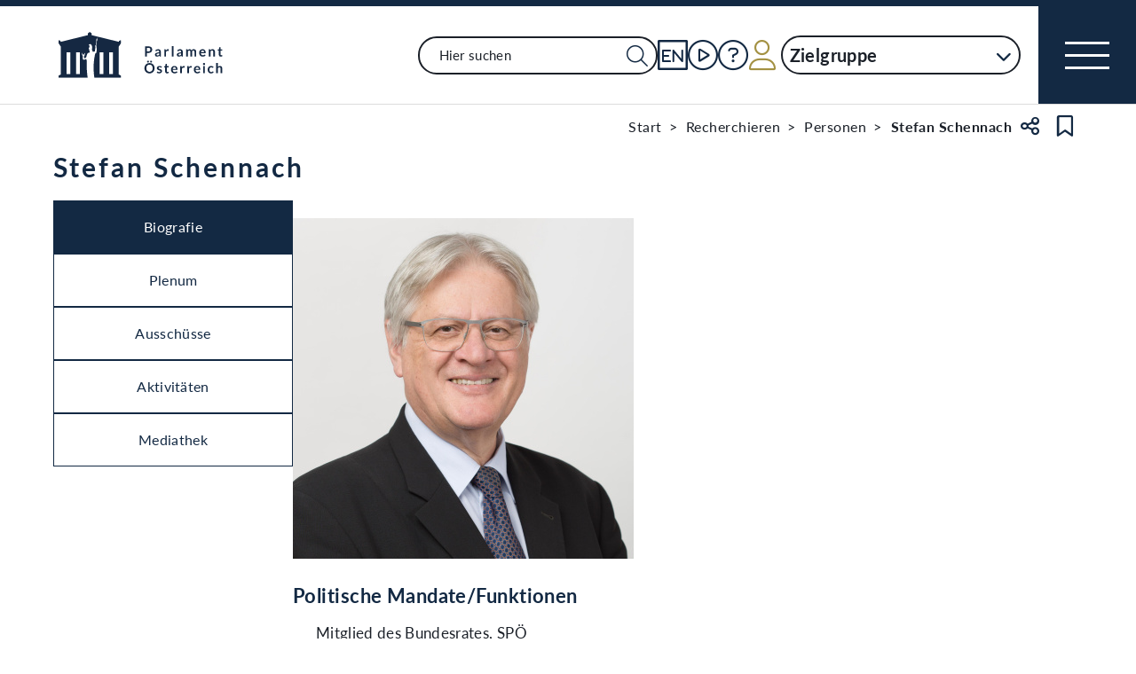

--- FILE ---
content_type: text/html;charset=UTF-8
request_url: https://www.parlament.gv.at/person/2953
body_size: 10115
content:
<!doctype html>
    <html lang="de">
    <head>
    <meta charset="utf-8">
    <meta name="viewport" content="width=device-width, initial-scale=1">
    <meta name="date.created" content="2026-01-15">
    <link rel="stylesheet" href="/dokument/additional.css?v=082023">
    <link rel="stylesheet" href="/static/css/global.css" media="none" onload="if(media!=='all')media='all'">
    <link rel="stylesheet" href="/static/css/webfonts/lato.css" />
    <noscript>
        <link rel="stylesheet" href="/static/css/fontawesome/all.css">
        <link rel="stylesheet" href="/static/css/global.css">
    </noscript>
    <title>Schennach Stefan | Parlament Österreich</title><!-- HEAD_svelte-viio4o_START --><link rel="shortcut icon" type="image/svg+xml" href="/static/img/favicon/favicon.svg" sizes="any"><link rel="shortcut icon" type="image/x-icon" href="/static/img/favicon/favicon.ico" sizes="32x32"><link rel="shortcut icon" type="image/png" href="/static/img/apple-touch-icon/apple-touch-icon-192x192.png" sizes="192x192"><link rel="shortcut icon" type="image/png" href="/static/img/apple-touch-icon/apple-touch-icon-128x128.png" sizes="128x128"><link rel="apple-touch-icon" href="/static/img/apple-touch-icon/apple-touch-icon.png"><link rel="apple-touch-icon" href="/static/img/apple-touch-icon/apple-touch-icon-72x72.png" sizes="72x72"><link rel="apple-touch-icon" href="/static/img/apple-touch-icon/apple-touch-icon-76x76.png" sizes="76x76"><link rel="apple-touch-icon" href="/static/img/apple-touch-icon/apple-touch-icon-120x120.png" sizes="120x120"><link rel="apple-touch-icon" href="/static/img/apple-touch-icon/apple-touch-icon-128x128.png" sizes="128x128"><link rel="apple-touch-icon" href="/static/img/apple-touch-icon/apple-touch-icon-152x152.png" sizes="152x152"><link rel="apple-touch-icon" href="/static/img/apple-touch-icon/apple-touch-icon-192x192.png" sizes="192x192"><link rel="mask-icon" href="/static/img/favicon/favicon.svg" color="blue"><meta name="description" content="Schennach Stefan"><meta name="keywords"><meta name="viewport" content="width=device-width, initial-scale=1.0"><meta name="apple-itunes-app" content="app-id=6504604804"><script src="/static/js/pdpiwik.js" defer data-svelte-h="svelte-1ykh2p8"></script><meta property="og:image" content="https://www.parlament.gv.at/dokument/bild/200695/20069515_500.jpg"><meta property="og:title" content="Schennach Stefan | Parlament Österreich"><meta property="og:description" content="Mitglied des Bundesrates, SPÖ"><!-- HEAD_svelte-viio4o_END --><!-- HEAD_svelte-vw7aki_START --><link rel="stylesheet" href="/static/css/fontawesome6/all.css"><link rel="stylesheet" href="/static/css/fontawesome/all.css"><link rel="stylesheet" href="/static/css/themes/standard.css"><!-- HEAD_svelte-vw7aki_END -->
	<link rel="stylesheet" href="/static/css/3fe77de6.css">
	<link rel="stylesheet" href="/static/css/c7c71de3.css">
	<link rel="stylesheet" href="/static/css/97b4319f.css">
	<link rel="stylesheet" href="/static/css/93fcc928.css">
	<link rel="stylesheet" href="/static/css/00ace975.css">
	<link rel="stylesheet" href="/static/css/6c6db06c.css">
	<link rel="stylesheet" href="/static/css/d1d92258.css">
	<link rel="stylesheet" href="/static/css/8cc30073.css">
	<link rel="stylesheet" href="/static/css/42eecf18.css">
	<link rel="stylesheet" href="/static/css/d11a2d6a.css">
	<link rel="stylesheet" href="/static/css/46903b19.css">
	<link rel="stylesheet" href="/static/css/55c9e4c1.css">
	<link rel="stylesheet" href="/static/css/f42dfd67.css">
	<link rel="stylesheet" href="/static/css/d75ba413.css">
	<link rel="stylesheet" href="/static/css/81d63389.css">
	<link rel="stylesheet" href="/static/css/66c1bb8d.css">
	<link rel="stylesheet" href="/static/css/a078a853.css">
	<link rel="stylesheet" href="/static/css/29953f0e.css">
	<link rel="stylesheet" href="/static/css/bb925351.css">
	<link rel="stylesheet" href="/static/css/a458e970.css">
	<link rel="stylesheet" href="/static/css/e9e9ad85.css">
	<link rel="stylesheet" href="/static/css/04639347.css">
	<link rel="stylesheet" href="/static/css/8faae429.css">
	<link rel="stylesheet" href="/static/css/1478750f.css">
	<link rel="stylesheet" href="/static/css/dbb121af.css">
	<script type="module" src="/static/js/3a3097ac.js"></script>
	<script type="module" src="/static/js/59b80016.js"></script>
	<script type="module" src="/static/js/8dd63870.js"></script>
	<script type="module" src="/static/js/83fab00e.js"></script>
	<script type="module" src="/static/js/eeba0b4d.js"></script>
	<script type="module" src="/static/js/1cf0ff00.js"></script>
	<script type="module" src="/static/js/d7659300.js"></script>
	<script type="module" src="/static/js/b7d6eab1.js"></script>
	<script type="module" src="/static/js/661c6c46.js"></script>
	<script type="module" src="/static/js/3dd0627a.js"></script>
	<script type="module" src="/static/js/472a36b9.js"></script>
	<script type="module" src="/static/js/33dfff87.js"></script>
	<script type="module" src="/static/js/b4b44e17.js"></script>
	<script type="module" src="/static/js/2148faf5.js"></script>
	<script type="module" src="/static/js/1bae224c.js"></script>
	<script type="module" src="/static/js/4cbd7873.js"></script>
	<script type="module" src="/static/js/9db598c5.js"></script>
	<script type="module" src="/static/js/c7973fe8.js"></script>
	<script type="module" src="/static/js/4e261391.js"></script>
	<script type="module" src="/static/js/5ac1020b.js"></script>
	<script type="module" src="/static/js/8a64ddf0.js"></script>
	<script type="module" src="/static/js/841ececf.js"></script>
	<script type="module" src="/static/js/97114fee.js"></script>
	<script type="module" src="/static/js/f14718c8.js"></script>
	<script type="module" src="/static/js/850543b5.js"></script>
	<script type="module" src="/static/js/8b64610a.js"></script>
	<script type="module" src="/static/js/bbf92e81.js"></script>
	<script type="module" src="/static/js/7cae332f.js"></script>
	<script type="module" src="/static/js/03513fd1.js"></script>
	<script type="module" src="/static/js/93148e91.js"></script>
	<script type="module" src="/static/js/ea31f507.js"></script>
	<script type="module" src="/static/js/3d100083.js"></script>
    
    <script type="module" defer>
    import App from '/static/js/3d100083.js';
    new App({
        target: document.body,
        hydrate: true,
        props: {"data":{"pagetype":"biografie","meta":{"description":"Schennach Stefan","generationTime":"Wed Nov 26 13:02:02 UTC 2025","lang":"de","title":"Schennach Stefan | Parlament Österreich","openGraph":{"image":"https://www.parlament.gv.at/dokument/bild/200695/20069515_500.jpg","title":"Schennach Stefan | Parlament Österreich","description":"Mitglied des Bundesrates, SPÖ"},"scripts":[],"styles":[]},"content":{"headingbox":{"title":"Stefan Schennach","title_plain":"Stefan Schennach","ebene":1},"personInfo":{"personTyp":"mandatar","gremium":null,"pad_intern":2953,"aktiv":false},"tabs":[{"id":"BIO","label":"Biografie","selected":true},{"id":"PLENUM","label":"Plenum","selected":false},{"id":"AUS","label":"Ausschüsse","selected":false},{"id":"AKT","label":"Aktivitäten","selected":false},{"id":"MEDIEN","label":"Mediathek","selected":false}],"biografie":{"portrait":{"src":"/dokument/bild/200695/20069515_384.jpg","alt":"Portraitfoto von Stefan Schennach","bildId":20069515,"copyright":"Parlamentsdirektion/PHOTO SIMONIS"},"biografieStand":"24.02.2021","kurzinfo_html":null,"portraitvideo":"f8f148fc-a3d5-4a11-b945-6d4f405ebd2b","mandatefunktionen":{"bez":"Politische Mandate/Funktionen","mandate":[{"funktion_text":"Mitglied des Bundesrates","mandat":"Mitglied des Bundesrates","klub":"Bundesratsfraktion der SPÖ","wahlkreis":"In den Bundesrat entsendet vom Wiener Landtag","wahlpartei":"SPÖ","wahlpartei_text":"Sozialdemokratische Partei Österreichs","gremium":"BR","funktion":"BR","bez":"Mitglied des Bundesrates, SPÖ","mandatVon":"05.10.2010","mandatBis":"09.06.2025","funktion_von":"05.10.2010","funktion_bis":"09.06.2025","aktiv":false,"zeitraum":"05.10.2010-09.06.2025"},{"funktion_text":"Mitglied des Bundesrates","mandat":"Mitglied des Bundesrates","klub":"ohne Fraktionszugehörigkeit","wahlkreis":"In den Bundesrat entsendet vom Wiener Landtag","wahlpartei":"OF","wahlpartei_text":"Die Grünen","gremium":"BR","funktion":"BR","bez":"Mitglied des Bundesrates, ohne Fraktion","mandatVon":"01.07.2008","mandatBis":"04.10.2010","funktion_von":"01.07.2008","funktion_bis":"04.10.2010","aktiv":false,"zeitraum":"01.07.2008-04.10.2010"},{"funktion_text":"Mitglied des Bundesrates","mandat":"Mitglied des Bundesrates","klub":"Bundesratsfraktion der Grünen","wahlkreis":"In den Bundesrat entsendet vom Wiener Landtag","wahlpartei":"GRÜNE","wahlpartei_text":"Die Grünen","gremium":"BR","funktion":"BR","bez":"Mitglied des Bundesrates, GRÜNE","mandatVon":"27.04.2001","mandatBis":"30.06.2008","funktion_von":"27.04.2001","funktion_bis":"30.06.2008","aktiv":false,"zeitraum":"27.04.2001-30.06.2008"}]},"kurzbiografie":{"gebtext":"Geb.: 31.08.1956, Biberwier (Tirol)","beruflicheTaetigkeit":"Kulturmanager, Lektor, Journalist, Geschäftsführer","beruflicherWerdegang":["Professor  2010","Wahlbeobachtungsmissionen des Europarates (incl. pre electoral) und der OSZE in Russland, Armenien, Georgien, Aserbeidschan, Marokko, Bosnien, Serbien, Türkei, Mazedonien, Ukraine, Georgien, Moldawien, Kirgisien  seit 2002","Direktor, Austria Barock Akademie (Gmunden, Moskau, Belgrad, Warschau)  seit 2003","Geschäftsführer, Orchester Wiener Akademie GmbH 2004-2010","Geschäftsführer, Daphne music & arts consulting GmbH  seit 2004","Sanierungsbeauftragter, Wiener Akademie 2003-2004","Lektor an verschiedenen Einrichtungen (u.a. Fachhochschule, Werbeakademie, bfi)  seit 2001","Trainer für Rhetorik, Kommunikation und Präsentationstechniken  seit 2001","Bundespressesprecher, Die Grünen 1992-2001","Pressesprecher, Grüner Klub im Parlament 1988-1992","Gründung der \"Südwind\"-Buchhandlung und der Buchauslieferung, Geschäftsführer 1982","Bewährungshelfer für Jugendliche 1980-2013","Zivildiensteinsatzleiter, ÖIE 1980-1988","Gründungsmitglied, ÖIE (Österreichischer Informationsdienst für Entwicklungspolitik) 1979","Verlagsleiter und leitender Redakteur, Monatsmagazins EPN (heute Südwind) 1979","Erzieher, Europahaus des Kindes 1977-1978","Erzieher (Sozialpädagoge-Sonderpädagoge), SOS-Kinderdorf Imst sowie in Caldonazzo (Italien)","journalistische Tätigkeiten bei Falter, Furche, Der Standard","Buchautor"],"bildungsweg":["Sozialakademie für Berufstätige (Schwerpunkt: Bewährungshilfe und Jugendliche am Arbeitsmarkt) 1977-1980","Abendmatura Wien 1976-1977","Akademie für Erzieher und Pädagogik 1974-1976","Handelsschule Tirol 1971-1974","Hauptschule Tirol 1967-1971","Volksschule Tirol 1962-1967","Zivildienst bei der katholischen Jugend in Wien und im österreichischen Jugendrat für Entwicklungshilfe 1978-1979"],"politischeFunktionen":["Vorsitzender des Ausschusses des Europarates für Soziales, Gesundheit und nachhaltige Entwicklung seit 2018","Vorsitzender des Ausschusses des Europarates für Konflikte zwischen Mitgliedsstaaten 2015-2018","Co-Rapporteuer für Asserbaidschan seit 2016","Wiederholt Leiter der Europarats-Wahlbeobachtungsmission in Mazedonien 2015-2017","Vorsitzender des Ausschusses des Europarates für das Monitoring-Committee 2014-2015","Vorsitzender des Sub-Committee on Environment and Energy bei der Parlamentarischen Versammlung des Europarates 2012-2013","Berichterstatter des Europarates zu \"dirty money\", \"youth in Detention\", \"illegal trafficking of cultural heritage\" seit 2014","Mitglied der österreichischen Delegation zur Parlamentarischen Versammlung des Europarates seit 2011","EU-Sprecher, Österreich seit 2010","Delegationsleiter Österreichs bei der PA der UfM 2010-2018","Mitglied des Präsidiums der UfM 2009-2016","Vorsitzender des Ausschusses für Energie, Umwelt und Wasser der Parlamentarischen Versammlung der Union für das Mittelmeer (UfM) 2008-2016","Mitglied der working group der EMUNI (Euromediterrane Universität) der Euromediterranen Parlamentarischen Versammlung (EMPA) seit 2009","Vertreter des EU-Ausschusses des Bundesrates in der COSAC (Vereinigung der EU-Ausschüsse der Nationalen Parlamente) seit 2010","Eintritt in die Bundesratsfraktion der SPÖ 5.10.2010","Eintritt in den Klub der Sozialdemokratischen Parlamentsfraktion 15.9.2010","Mitglied der SPÖ 1.9.2010","Austritt aus dem Grünen Klub im Parlament 1.9.2010","Vorsitzender der parlamentarischen Freundschaftsgruppe Österreich-Montenegro 2008-2010","Ersatzmitglied der Parlamentarischen Versammlung der Westeuropäischen Union (WEU) 2006-2010","Mediensprecher 2001-2010","Mitglied der Bezirksvertretung (Bezirksrat) von Wien 19., Döbling (Mitglied des Finanz- und Bauausschusses und der Kulturkommission) 1991-2010","Teilnahme an UIP-Konferenz in Mexico City und Addis Abeba","Vorsitzender der Bundesratsfraktion der Grünen 2003-2008","Klubobmann der Grünen, Wien 19., Döbling 1991-2005","Mitglied des ORF-Kuratoriums 1999-2002","Vorsitzender der Bezirkskonferenz der Wiener Grünen 1998-2001","Mitglied des Landesvorstandes der Grünen Alternative Wien 1989-1990"],"bez":"Kurzbiografie","disclaimer":"Inhalt und Umfang der Biografien ab 1945 gehen grundsätzlich auf die von den Mandatar:innen selbst gemachten Angaben zurück. Diese können von der Parlamentsdirektion ohne Zustimmung der Betroffenen nicht geändert werden."},"parentid":"biografietabs","tabid":"BIO"},"medien":{"filter":{"rendertype":"filter","data":{"type":"FILTER","resultLayout":"SEARCH","hasForm":true,"hasList":true,"label":"Medien","pagesize":20,"hasPaging":false,"showMore":true,"definition":{"bez":"BIO_252","listeId":252,"params":{},"fixedParams":{"PAD_INTERN":[2953]},"hideDimensions":["PAD_INTERN"],"sortrnr":11,"ascDesc":"DESC"}}},"portraitvideo":"f8f148fc-a3d5-4a11-b945-6d4f405ebd2b","parentid":"biografietabs","tabid":"MEDIEN"},"ausschuss":{"parentid":"biografietabs","tabid":"AUS","filter":{"rendertype":"filter","data":{"resultLayout":"TABLE","hasForm":true,"hasList":true,"label":"Ausschuesse","pagesize":20,"definition":{"bez":"AUSSCHUSS_BIO_250","listeId":250,"params":{},"fixedParams":{"PAD_INTERN":[2953]},"hideDimensions":["PAD_INTERN"],"sortrnr":2,"ascDesc":"ASC"},"type":"MONGODB"}}},"plenum":{"filter":{"rendertype":"filter","data":{"type":"FILTER","resultLayout":"TABLE","hasForm":true,"hasList":true,"label":"Reden","pagesize":20,"definition":{"bez":"BIO_251","listeId":251,"params":{},"fixedParams":{"PAD_INTERN":[2953]},"hideDimensions":["PAD_INTERN"],"sortrnr":10,"ascDesc":"DESC"}}},"parentid":"biografietabs","tabid":"PLENUM"},"akt":{"parentid":"biografietabs","tabid":"AKT","filter":{"rendertype":"filter","data":{"type":"FILTER","resultLayout":"TABLE","hasForm":true,"hasList":true,"label":"Aktivitaeten","pagesize":20,"definition":{"bez":"PERS_AKTIVIT_025","listeId":25,"params":{},"fixedParams":{"PAD_INTERN":[2953]},"hideDimensions":["PAD_INTERN"],"sortrnr":9,"ascDesc":"DESC"}}}}}}}
    });
    </script>
    </head>
    <body>
    <div id="piwik">
      <noscript><p><img src="https://www.parlament.gv.at/piwik/piwik.php?idsite=1" style="border:0;" alt="" /></p></noscript>
    </div>
     <div class="skiplinks svelte-zbuek3"><a href="#mainContent" class="skiplink svelte-zbuek3" data-svelte-h="svelte-1xm1l0b">Zum Hauptinhalt springen</a> <a href="#navEngIcon" class="skiplink svelte-zbuek3" data-svelte-h="svelte-g691q0">Sprache Englisch</a> <a href="#searchMainNav" class="skiplink svelte-zbuek3" data-svelte-h="svelte-1wra6vy">Zur Navigation springen</a> </div>    <nav class="accessibility-bar no-print svelte-1hcqz2a" aria-label="Barrierefreiheits-Menü" aria-live="polite"><button class="accessibility-bar-mobile-button svelte-1hcqz2a"><a href="/services/barrierefreiheit" class="svelte-1hcqz2a"><div style="display: contents; --icon-color:white;"><i aria-hidden="false" aria-label="Accessibility Menu anzeigen" class="fa-universal-access fa-light small svelte-1grumcn" title="Accessibility Menu anzeigen"></i></div><span class="sr-only svelte-1hcqz2a">Accessibility Menu anzeigen</span></a></button> <ul class="accessibility-bar-list svelte-1hcqz2a" role="menu"></ul> </nav> <nav class="navigation-bar no-print svelte-76n4wx" aria-label="Navigationsleiste"><a href="/" class="parlLogo svelte-76n4wx" data-svelte-h="svelte-1ikita3"><img src="/static/img/logo.svg" alt="Parlament Österreich" class="svelte-76n4wx"></a> <div class="svelte-76n4wx"><ul class="desktop-list svelte-76n4wx"><li class="mobile-only small svelte-76n4wx"><a href="/suche" title="zur Volltextsuche" class="svelte-76n4wx"><i aria-hidden="false" aria-label="Suche" class="fa-search fa-light small svelte-1grumcn" title="Suche"></i></a></li> <li id="navSearch" class="desktop-only large svelte-76n4wx"><form action="/suche" method="get" class="svelte-76n4wx"><div class="search-input-wrapper svelte-12p1kmj"> <div class="input-wrapper svelte-12p1kmj"><div class="select svelte-pebcg3"> <div class="autocomplete-wrapper svelte-pebcg3 search" aria-live="polite"><input id="searchMainNav" aria-expanded="false" aria-autocomplete="list" aria-controls="searchMainNav-listbox" autocomplete="off" name="searchMainNav" role="combobox"  placeholder="Hier suchen" aria-label="Hier suchen" class="svelte-pebcg3 search"> <button class="searchButton svelte-pebcg3" aria-label="Suche Filter"><i aria-hidden="false" aria-label="Suche" class="fa-search fa-light small svelte-1grumcn" title="Suchen"></i></button> </div></div></div> </div></form></li> <li id="navEngIcon" class="svelte-76n4wx"><a class="link-icon svelte-76n4wx" href="/en"><img src="/static/img/Icon_EN.svg" alt="English" class="englishIcon svelte-76n4wx" title="Sprache English"> <span class="sr-only svelte-76n4wx">Sprache English</span></a></li> <li class="svelte-76n4wx"><a class="link-icon svelte-76n4wx" href="/aktuelles/mediathek" title="Live"><div class="live-container svelte-76n4wx"><i aria-hidden="false" aria-label="Mediathek" class="fa-circle-play fa-light default svelte-1grumcn noMargin" title="Mediathek"></i> <span class="sr-only svelte-76n4wx">Mediathek</span> </div></a></li> <li id="helpContent" class="svelte-76n4wx"><a class="link-icon svelte-76n4wx" href="/services/hilfe" title="Hilfe"><i aria-hidden="false" aria-label="Hilfe" class="fa-circle-question fa-light default svelte-1grumcn noMargin" title="Hilfe"></i> <span class="sr-only svelte-76n4wx">Hilfe</span></a></li> <li class="svelte-76n4wx"><a href="/profil/login" title="zum Login" class="svelte-76n4wx"><div style="display: contents; --icon-color:var(--color-gold);"><i aria-hidden="false" aria-label="Zum Login" class="fa-user fa-light default svelte-1grumcn" title=""></i></div> <span class="sr-only svelte-76n4wx" data-svelte-h="svelte-1fx80m">Benutzer</span></a></li> <li class="zielgruppen-elements large svelte-76n4wx"><button class="zielgruppen-button svelte-76n4wx" title="Zielgruppen">Zielgruppe<span class="zielgruppen-arrow svelte-76n4wx"><i aria-hidden="false" aria-label="Zielgruppen" class="fa-chevron-down fa-solid tiny svelte-1grumcn" title=""></i></span></button> </li></ul> <button class="navigation-menu-button svelte-76n4wx" aria-expanded="false"><span class="svelte-76n4wx"></span> <span class="sr-only svelte-76n4wx" data-svelte-h="svelte-1kv4tbd">Navigationsmenü öffnen</span></button></div> <div class="mobile-search svelte-76n4wx"><form action="/suche" method="get" class="svelte-76n4wx"><div class="search-input-wrapper svelte-12p1kmj"> <div class="input-wrapper svelte-12p1kmj"><div class="select svelte-pebcg3"> <div class="autocomplete-wrapper svelte-pebcg3 search" aria-live="polite"><input id="searchMainNav" aria-expanded="false" aria-autocomplete="list" aria-controls="searchMainNav-listbox" autocomplete="off" name="searchMainNav" role="combobox"  placeholder="Hier suchen" aria-label="Hier suchen" class="svelte-pebcg3 search"> <button class="searchButton svelte-pebcg3" aria-label="Suche Filter"><i aria-hidden="false" aria-label="Suche" class="fa-search fa-light small svelte-1grumcn" title="Suchen"></i></button> </div></div></div> </div></form></div> <ul class="mobile-list svelte-76n4wx"><li class="svelte-76n4wx"><button class="englishImg svelte-76n4wx"><a href="/en" tabindex="-1" class="svelte-76n4wx"><img src="/static/img/Icon_EN.svg" alt="English" class="englishIcon svelte-76n4wx"> <span class="sr-only svelte-76n4wx">Sprache English</span></a></button></li> <li class="svelte-76n4wx"><button class="svelte-76n4wx"><a href="/aktuelles/mediathek" title="Live" tabindex="-1" class="svelte-76n4wx"><div class="live-container svelte-76n4wx"><i aria-hidden="false" aria-label="Mediathek" class="fa-circle-play fa-light default svelte-1grumcn noMargin" title="Mediathek"></i> <span class="sr-only svelte-76n4wx">Mediathek</span> </div></a></button></li> <li class="svelte-76n4wx"><button class="svelte-76n4wx"><a href="/services/hilfe/" title="Hilfe" tabindex="-1" class="svelte-76n4wx"><i aria-hidden="false" aria-label="Hilfe" class="fa-circle-question fa-light default svelte-1grumcn" title="Hilfe"></i> <span class="sr-only svelte-76n4wx">Hilfe</span></a></button></li> <li class="svelte-76n4wx"><a href="/profil/login" title="zum Login" class="svelte-76n4wx"><div style="display: contents; --icon-color:var(--color-gold);"><i aria-hidden="false" aria-label="Login" class="fa-user fa-light default svelte-1grumcn" title=""></i></div> <span class="sr-only svelte-76n4wx" data-svelte-h="svelte-1fx80m">Benutzer</span></a></li> <li class="zielgruppen-elements svelte-76n4wx"><button class="zielgruppen-button svelte-76n4wx" title="Zielgruppen"><span class="button-text svelte-76n4wx">Zielgruppe</span><span class="zielgruppen-arrow svelte-76n4wx"><i aria-hidden="false" aria-label="Zielgruppen" class="fa-chevron-down fa-solid tiny svelte-1grumcn" title=""></i></span></button> </li></ul></nav>  <div class="cookie svelte-1uveqbu"> <dialog aria-labelledby="modal-title" aria-live="assertive" aria-modal="true" class="modal handle svelte-1nu9b5a" id="modal"> <div role="presentation"><div class="modal-header svelte-1nu9b5a"><div class="modal-title-container svelte-1nu9b5a"><h2 class="modal-title svelte-1nu9b5a">Hinweise zu Cookies</h2> </div> </div> <section class="modal-content"><div class="content svelte-1nu9b5a"><section class="svelte-1uveqbu"><p class="svelte-1uveqbu">Die Webseite verwendet Cookies: Zum einen sind sie erforderlich für die Herstellung der Funktionalität. Zum anderen werden sie für die anonyme Analyse der Nutzung verarbeitet. Cookies zu Analysezwecken werden nur mit Ihrem Einverständnis gesetzt. Sie können Ihre Einwilligung jederzeit widerrufen. Nähere Informationen finden Sie in unserem <a href="/services/hilfe/datenschutzhinweis/" class="svelte-1uveqbu">Datenschutzhinweis</a>.</p> <div class="cookie-button svelte-1uveqbu"><button type="button" class="main-button      small    svelte-za0eo" aria-label="Alle Akzeptieren" tabindex="0"><span class="button-content svelte-za0eo"> <span lang="de" class="svelte-za0eo">Alle Akzeptieren</span></span>  </button></div> <div class="cookie-button svelte-1uveqbu"><button type="button" class="main-button      small    svelte-za0eo" aria-label="Nur funktionale Cookies" tabindex="0"><span class="button-content svelte-za0eo"> <span lang="de" class="svelte-za0eo">Nur funktionale Cookies</span></span>  </button></div> <div class="cookie-button svelte-1uveqbu"><button type="button" class="main-button secondary     small    svelte-za0eo" aria-label="Einstellungen" tabindex="0"><span class="button-content svelte-za0eo reverse"><i aria-hidden="true" class="fa-caret-down fa-solid small svelte-1grumcn noMargin squared"></i> <span lang="de" class="svelte-za0eo">Einstellungen</span></span>  </button></div> </section></div></section></div> </dialog> </div>  <dialog aria-labelledby="modal-title" aria-live="assertive" aria-modal="true" class="modal handle svelte-1nu9b5a" id="modal"> <div role="presentation"><div class="modal-header svelte-1nu9b5a"><div class="modal-title-container svelte-1nu9b5a"><h2 class="modal-title svelte-1nu9b5a">Seite teilen</h2> </div> <div class="modal-close-button svelte-1nu9b5a"><button aria-label="Modal schließen"><i aria-hidden="true" class="fa-xmark fa-light small svelte-1grumcn" title="schließen"></i> <span class="sr-only" data-svelte-h="svelte-nml5hy">Modaldialog schließen</span></button></div></div> <section class="modal-content"><div class="content svelte-1nu9b5a"><div class="share-modal svelte-1d6fit6"><div class="options"><ul class="svelte-1d6fit6"><li class="svelte-1d6fit6"><button type="button" class="main-button  tertiary   icon     svelte-za0eo" aria-label="Zwischenablage" title="in die Zwischenablage kopieren" tabindex="0"><span class="button-content svelte-za0eo"><i aria-hidden="true" class="fa-copy fa-regular medium svelte-1grumcn noMargin squared"></i> </span>  </button></li> <li class="svelte-1d6fit6"><button type="button" class="main-button  tertiary   icon     svelte-za0eo" aria-label="Facebook" title="auf Facebook teilen" tabindex="0"><span class="button-content svelte-za0eo"><i aria-hidden="true" class="fa-facebook-f fa-brands medium svelte-1grumcn noMargin squared"></i> </span>  </button></li> <li class="svelte-1d6fit6"><button type="button" class="main-button  tertiary   icon     svelte-za0eo" aria-label="Twitter-X" title="auf X teilen" tabindex="0"><span class="button-content svelte-za0eo"><i aria-hidden="true" class="fa-x-twitter fa-brands medium svelte-1grumcn noMargin squared"></i> </span>  </button></li> <li class="svelte-1d6fit6"><button type="button" class="main-button  tertiary   icon     svelte-za0eo" aria-label="E-Mail" title="als E-Mail verschicken" tabindex="0"><span class="button-content svelte-za0eo"><i aria-hidden="true" class="fa-envelope fa-light medium svelte-1grumcn noMargin squared"></i> </span>  </button></li></ul> <div class="statusmessage"></div></div></div></div></section></div> </dialog> <div id="breadcrumbs" role="navigation" class="container svelte-8kyei5"><nav aria-label="Breadcrumbs" class="breadcrumbs svelte-8kyei5"><ol class="svelte-8kyei5"><li class="svelte-8kyei5"><a href="/" class="svelte-8kyei5"><div class="desktop-invisible svelte-8kyei5"><i aria-hidden="false" aria-label="Startseite" class="fa-house-chimney-window fa-light tiny svelte-1grumcn noMargin" title="Startseite"></i></div> <div class="mobile-invisible svelte-8kyei5"><!-- HTML_TAG_START -->Start<!-- HTML_TAG_END --> </div></a> </li><li class="svelte-8kyei5 mobile-invisible"><a href="/recherchieren" class="svelte-8kyei5"><!-- HTML_TAG_START -->Recherchieren<!-- HTML_TAG_END --></a> </li><li class="svelte-8kyei5"><a href="/recherchieren/personen" class="svelte-8kyei5"><!-- HTML_TAG_START -->Personen<!-- HTML_TAG_END --></a> </li><li aria-current="page" class="svelte-8kyei5"><span class="svelte-8kyei5"><!-- HTML_TAG_START -->Stefan Schennach<!-- HTML_TAG_END --></span> </li></ol>  <button type="button" class="main-button  tertiary   icon     svelte-za0eo" aria-label="Teilen" title="Seite teilen" tabindex="0"><span class="button-content svelte-za0eo"><i aria-hidden="true" class="fa-share-nodes fa-regular small svelte-1grumcn noMargin squared"></i> </span>  </button> <span class="sr-only svelte-1tnolpb" data-svelte-h="svelte-147vy2a">Teilen</span> <button type="button" class="main-button  tertiary   icon     svelte-za0eo" aria-label="Kein Lesezeichen" title="Lesezeichen setzen" tabindex="0"><span class="button-content svelte-za0eo"><i aria-hidden="true" class="fa-bookmark fa-regular small svelte-1grumcn noMargin squared"></i> </span>  </button> <span class="sr-only svelte-1tnolpb" data-svelte-h="svelte-11gssxk">Lesezeichen</span></nav></div> <main class="container svelte-1l22dk7"><div class="contentElement svelte-uzwo4b"><div class="heading-section svelte-uzwo4b"> <h1 class="heading-1 svelte-uzwo4b" id="u8xys"> <!-- HTML_TAG_START -->Stefan Schennach<!-- HTML_TAG_END -->  </h1> </div></div>   <div class="pd-tabs-container vertical svelte-omzsqi"><div class="pd-tabs-navigation svelte-omzsqi"> <div class="pd-tabs-mobile svelte-omzsqi">   <div class="dropdown svelte-1sv9fsi" aria-expanded="false" aria-controls="biografie-tabs-listbox" tabindex="-1" aria-activedescendant="BIO">   <div class="input-container svelte-crtez1"><div class="input-wrapper svelte-crtez1   icon-right  label-elevated"><div style="display: contents; --max-width:0px;">  <label for="biografie-tabs" class="scaleable svelte-3ro097 nested elevated">   </label></div> <input id="biografie-tabs" name="biografie-tabs" class="pd-form-input scaleable svelte-crtez1  readonly" title="" placeholder="" inputmode="text"   readonly role="listbox" aria-invalid="false" aria-autocomplete="none" aria-expanded="false" aria-describedby="biografie-tabs-info" data-testid="" value="Biografie">  <div class="right-hand-icons svelte-crtez1"> <button class="icon-wrapper svelte-crtez1" data-testid="icon-" type="button" aria-label="Expandieren" tabindex="-1" aria-hidden="false"><div class="icon-click svelte-crtez1"><i aria-hidden="true" class="fa-chevron-down fa-light tiny svelte-1grumcn"></i></div></button></div></div>  </div></div> <div role="presentation" class="svelte-1sv9fsi"><dialog class="listbox-dialog svelte-1sv9fsi" style="--listboxHeight: 0px; --listboxWidth: 0px; --listboxLeft: 0px; --listboxTop: 0px;">  <ul class="list svelte-1pqwx1z" role="listbox" id="biografie-tabs-listbox" aria-label="5 Ergebnisse" aria-live="polite" aria-orientation="vertical" aria-labelledby="dropdownGroupName" data-testid=""> <li class="entry svelte-1pqwx1z  selected" role="option" data-value="BIO" tabindex="0" aria-posinset="1" aria-setsize="5" aria-selected="true"> <span tabindex="-1" class="svelte-1pqwx1z">Biografie </span>  </li> <li class="entry svelte-1pqwx1z" role="option" data-value="PLENUM" tabindex="0" aria-posinset="2" aria-setsize="5" aria-selected="false"> <span tabindex="-1" class="svelte-1pqwx1z">Plenum </span>  </li> <li class="entry svelte-1pqwx1z" role="option" data-value="AUS" tabindex="0" aria-posinset="3" aria-setsize="5" aria-selected="false"> <span tabindex="-1" class="svelte-1pqwx1z">Ausschüsse </span>  </li> <li class="entry svelte-1pqwx1z" role="option" data-value="AKT" tabindex="0" aria-posinset="4" aria-setsize="5" aria-selected="false"> <span tabindex="-1" class="svelte-1pqwx1z">Aktivitäten </span>  </li> <li class="entry svelte-1pqwx1z" role="option" data-value="MEDIEN" tabindex="0" aria-posinset="5" aria-setsize="5" aria-selected="false"> <span tabindex="-1" class="svelte-1pqwx1z">Mediathek </span>  </li> </ul></dialog> </div></div>  <div class="pd-tabs-list pd-tabs-desktop vertical svelte-omzsqi" role="tablist" aria-label="Tabs der Biografieseite" aria-orientation="vertical"><button role="tab" class="pd-tab-trigger svelte-omzsqi selected" id="biografie-tabs-tab-BIO" aria-selected="true" aria-controls="biografie-tabs-panel-BIO" tabindex="0">Biografie </button><button role="tab" class="pd-tab-trigger svelte-omzsqi" id="biografie-tabs-tab-PLENUM" aria-selected="false" aria-controls="biografie-tabs-panel-PLENUM" tabindex="-1">Plenum </button><button role="tab" class="pd-tab-trigger svelte-omzsqi" id="biografie-tabs-tab-AUS" aria-selected="false" aria-controls="biografie-tabs-panel-AUS" tabindex="-1">Ausschüsse </button><button role="tab" class="pd-tab-trigger svelte-omzsqi" id="biografie-tabs-tab-AKT" aria-selected="false" aria-controls="biografie-tabs-panel-AKT" tabindex="-1">Aktivitäten </button><button role="tab" class="pd-tab-trigger svelte-omzsqi" id="biografie-tabs-tab-MEDIEN" aria-selected="false" aria-controls="biografie-tabs-panel-MEDIEN" tabindex="-1">Mediathek </button> <div class="pd-tabs-indicator svelte-omzsqi" style="--active-index: 0; --tabs-count: 5"></div></div></div> <div class="pd-tab-panels svelte-omzsqi"><div role="tabpanel" id="biografie-tabs-panel-BIO" aria-labelledby="biografie-tabs-tab-BIO" class="pd-tab-panel svelte-omzsqi selected" >  <div class="portrait-wrapper svelte-k8ooar"><div class="image-content-wrapper" role="tooltip"><div class="image-info-wrapper svelte-yigygi"><figure class="image svelte-yigygi"><div class="image-container svelte-yigygi"><button class="svelte-yigygi"><picture class="svelte-yigygi"><img alt="Portraitfoto von Stefan Schennach" src="/dokument/bild/200695/20069515_384.jpg" loading="lazy" srcset="/dokument/bild/200695/20069515_384.jpg 384w, /dokument/bild/200695/20069515_800.jpg 800w, /dokument/bild/200695/20069515_500.jpg 500w, /dokument/bild/200695/20069515_384.jpg 384w" sizes="(min-width: 1000px) 384px, (min-width: 480px) 800px, (min-width: 450px) 500px, 384px" class="svelte-yigygi"></picture></button></div> </figure>  </div></div> </div> <section class="svelte-k8ooar"><h3 class="svelte-k8ooar">Politische Mandate/Funktionen</h3> <ul class="unordered-list no-bulletpoints svelte-k8ooar"><li class="svelte-k8ooar">Mitglied des Bundesrates, SPÖ<br class="svelte-k8ooar">05.10.2010-09.06.2025 </li><li class="svelte-k8ooar">Mitglied des Bundesrates, ohne Fraktion<br class="svelte-k8ooar">01.07.2008-04.10.2010 </li><li class="svelte-k8ooar">Mitglied des Bundesrates, GRÜNE<br class="svelte-k8ooar">27.04.2001-30.06.2008 </li></ul></section> <section class="kurzbio svelte-k8ooar"><h3 class="svelte-k8ooar">Kurzbiografie</h3> <p class="svelte-k8ooar">Geb.: 31.08.1956, Biberwier (Tirol)</p>  <p class="svelte-k8ooar">Berufliche Tätigkeit: Kulturmanager, Lektor, Journalist, Geschäftsführer</p> <h4 class="svelte-k8ooar" data-svelte-h="svelte-yayct7">Weitere Politische Mandate/Funktionen</h4> <ul class="unordered-list no-bulletpoints svelte-k8ooar"><li class="svelte-k8ooar">Vorsitzender des Ausschusses des Europarates für Soziales, Gesundheit und nachhaltige Entwicklung seit 2018</li><li class="svelte-k8ooar">Vorsitzender des Ausschusses des Europarates für Konflikte zwischen Mitgliedsstaaten 2015-2018</li><li class="svelte-k8ooar">Co-Rapporteuer für Asserbaidschan seit 2016</li><li class="svelte-k8ooar">Wiederholt Leiter der Europarats-Wahlbeobachtungsmission in Mazedonien 2015-2017</li><li class="svelte-k8ooar">Vorsitzender des Ausschusses des Europarates für das Monitoring-Committee 2014-2015</li><li class="svelte-k8ooar">Vorsitzender des Sub-Committee on Environment and Energy bei der Parlamentarischen Versammlung des Europarates 2012-2013</li><li class="svelte-k8ooar">Berichterstatter des Europarates zu "dirty money", "youth in Detention", "illegal trafficking of cultural heritage" seit 2014</li><li class="svelte-k8ooar">Mitglied der österreichischen Delegation zur Parlamentarischen Versammlung des Europarates seit 2011</li><li class="svelte-k8ooar">EU-Sprecher, Österreich seit 2010</li><li class="svelte-k8ooar">Delegationsleiter Österreichs bei der PA der UfM 2010-2018</li><li class="svelte-k8ooar">Mitglied des Präsidiums der UfM 2009-2016</li><li class="svelte-k8ooar">Vorsitzender des Ausschusses für Energie, Umwelt und Wasser der Parlamentarischen Versammlung der Union für das Mittelmeer (UfM) 2008-2016</li><li class="svelte-k8ooar">Mitglied der working group der EMUNI (Euromediterrane Universität) der Euromediterranen Parlamentarischen Versammlung (EMPA) seit 2009</li><li class="svelte-k8ooar">Vertreter des EU-Ausschusses des Bundesrates in der COSAC (Vereinigung der EU-Ausschüsse der Nationalen Parlamente) seit 2010</li><li class="svelte-k8ooar">Eintritt in die Bundesratsfraktion der SPÖ 5.10.2010</li><li class="svelte-k8ooar">Eintritt in den Klub der Sozialdemokratischen Parlamentsfraktion 15.9.2010</li><li class="svelte-k8ooar">Mitglied der SPÖ 1.9.2010</li><li class="svelte-k8ooar">Austritt aus dem Grünen Klub im Parlament 1.9.2010</li><li class="svelte-k8ooar">Vorsitzender der parlamentarischen Freundschaftsgruppe Österreich-Montenegro 2008-2010</li><li class="svelte-k8ooar">Ersatzmitglied der Parlamentarischen Versammlung der Westeuropäischen Union (WEU) 2006-2010</li><li class="svelte-k8ooar">Mediensprecher 2001-2010</li><li class="svelte-k8ooar">Mitglied der Bezirksvertretung (Bezirksrat) von Wien 19., Döbling (Mitglied des Finanz- und Bauausschusses und der Kulturkommission) 1991-2010</li><li class="svelte-k8ooar">Teilnahme an UIP-Konferenz in Mexico City und Addis Abeba</li><li class="svelte-k8ooar">Vorsitzender der Bundesratsfraktion der Grünen 2003-2008</li><li class="svelte-k8ooar">Klubobmann der Grünen, Wien 19., Döbling 1991-2005</li><li class="svelte-k8ooar">Mitglied des ORF-Kuratoriums 1999-2002</li><li class="svelte-k8ooar">Vorsitzender der Bezirkskonferenz der Wiener Grünen 1998-2001</li><li class="svelte-k8ooar">Mitglied des Landesvorstandes der Grünen Alternative Wien 1989-1990</li></ul> <br class="svelte-k8ooar"> <h4 class="svelte-k8ooar" data-svelte-h="svelte-1arcdjr">Beruflicher Werdegang</h4> <ul class="unordered-list no-bulletpoints svelte-k8ooar"><li class="svelte-k8ooar">Professor  2010</li><li class="svelte-k8ooar">Wahlbeobachtungsmissionen des Europarates (incl. pre electoral) und der OSZE in Russland, Armenien, Georgien, Aserbeidschan, Marokko, Bosnien, Serbien, Türkei, Mazedonien, Ukraine, Georgien, Moldawien, Kirgisien  seit 2002</li><li class="svelte-k8ooar">Direktor, Austria Barock Akademie (Gmunden, Moskau, Belgrad, Warschau)  seit 2003</li><li class="svelte-k8ooar">Geschäftsführer, Orchester Wiener Akademie GmbH 2004-2010</li><li class="svelte-k8ooar">Geschäftsführer, Daphne music &amp; arts consulting GmbH  seit 2004</li><li class="svelte-k8ooar">Sanierungsbeauftragter, Wiener Akademie 2003-2004</li><li class="svelte-k8ooar">Lektor an verschiedenen Einrichtungen (u.a. Fachhochschule, Werbeakademie, bfi)  seit 2001</li><li class="svelte-k8ooar">Trainer für Rhetorik, Kommunikation und Präsentationstechniken  seit 2001</li><li class="svelte-k8ooar">Bundespressesprecher, Die Grünen 1992-2001</li><li class="svelte-k8ooar">Pressesprecher, Grüner Klub im Parlament 1988-1992</li><li class="svelte-k8ooar">Gründung der "Südwind"-Buchhandlung und der Buchauslieferung, Geschäftsführer 1982</li><li class="svelte-k8ooar">Bewährungshelfer für Jugendliche 1980-2013</li><li class="svelte-k8ooar">Zivildiensteinsatzleiter, ÖIE 1980-1988</li><li class="svelte-k8ooar">Gründungsmitglied, ÖIE (Österreichischer Informationsdienst für Entwicklungspolitik) 1979</li><li class="svelte-k8ooar">Verlagsleiter und leitender Redakteur, Monatsmagazins EPN (heute Südwind) 1979</li><li class="svelte-k8ooar">Erzieher, Europahaus des Kindes 1977-1978</li><li class="svelte-k8ooar">Erzieher (Sozialpädagoge-Sonderpädagoge), SOS-Kinderdorf Imst sowie in Caldonazzo (Italien)</li><li class="svelte-k8ooar">journalistische Tätigkeiten bei Falter, Furche, Der Standard</li><li class="svelte-k8ooar">Buchautor</li></ul> <br class="svelte-k8ooar"> <h4 class="svelte-k8ooar" data-svelte-h="svelte-13pshgl">Bildungsweg</h4> <ul class="unordered-list no-bulletpoints svelte-k8ooar"><li class="svelte-k8ooar">Sozialakademie für Berufstätige (Schwerpunkt: Bewährungshilfe und Jugendliche am Arbeitsmarkt) 1977-1980</li><li class="svelte-k8ooar">Abendmatura Wien 1976-1977</li><li class="svelte-k8ooar">Akademie für Erzieher und Pädagogik 1974-1976</li><li class="svelte-k8ooar">Handelsschule Tirol 1971-1974</li><li class="svelte-k8ooar">Hauptschule Tirol 1967-1971</li><li class="svelte-k8ooar">Volksschule Tirol 1962-1967</li><li class="svelte-k8ooar">Zivildienst bei der katholischen Jugend in Wien und im österreichischen Jugendrat für Entwicklungshilfe 1978-1979</li></ul>   <br class="svelte-k8ooar"> <p class="disclaimer svelte-k8ooar"><strong class="svelte-k8ooar">Inhalt und Umfang der Biografien ab 1945 gehen grundsätzlich auf die von den Mandatar:innen selbst gemachten Angaben zurück. Diese können von der Parlamentsdirektion ohne Zustimmung der Betroffenen nicht geändert werden.</strong></p></section> <br class="svelte-k8ooar"> <div class="rechtsbuendig svelte-k8ooar"><p class="svelte-k8ooar">Stand: 24.02.2021</p></div> </div><div role="tabpanel" id="biografie-tabs-panel-PLENUM" aria-labelledby="biografie-tabs-tab-PLENUM" class="pd-tab-panel svelte-omzsqi" hidden> <div></div> <div id="reden"><h3 data-svelte-h="svelte-esm38i">Reden</h3>  <div id="bio_251" class="filter contentElement svelte-1r9bma1"> <div id="params" style="display:none" class="svelte-1r9bma1">params={}</div> <div class="card svelte-1scedfa" style="--maxWidth:100%;" aria-disabled="true" aria-label="loading"><div class="card-img skeleton svelte-1scedfa animate" style="--height:20rem;"><p class="card-text svelte-1scedfa"></p></div> <div class="card-body svelte-1scedfa"><p class="card-title skeleton svelte-1scedfa animate"></p> <p class="card-intro skeleton svelte-1scedfa animate"></p></div> </div> <span style="display:none;" class="svelte-1r9bma1">SSR-Platzhalter{"type":"FILTER","resultLayout":"TABLE","hasForm":true,"hasList":true,"label":"Reden","pagesize":20,"definition":{"bez":"BIO_251","listeId":251,"params":{},"fixedParams":{"PAD_INTERN":[2953]},"hideDimensions":["PAD_INTERN"],"sortrnr":10,"ascDesc":"DESC"}}</span>    </div>  <dialog aria-labelledby="modal-title" aria-live="assertive" aria-modal="true" class="modal handle svelte-1nu9b5a" id="modal"> <div role="presentation"><div class="modal-header svelte-1nu9b5a"><div class="modal-title-container svelte-1nu9b5a"><h2 class="modal-title svelte-1nu9b5a">Suche speichern</h2> </div> <div class="modal-close-button svelte-1nu9b5a"><button aria-label="Modal schließen"><i aria-hidden="true" class="fa-xmark fa-light small svelte-1grumcn" title="schließen"></i> <span class="sr-only" data-svelte-h="svelte-nml5hy">Modaldialog schließen</span></button></div></div> <section class="modal-content"><div class="content svelte-1nu9b5a"><p class="svelte-1r9bma1" data-svelte-h="svelte-1ay5a6p">Sie möchten zu einem späteren Zeitpunkt noch einmal auf Ihre Suchergebnisse zurückgreifen oder über neue Treffer
      informiert werden? Mit Klick auf „Suche speichern“ wird Ihre Suchanfrage inklusive Suchbegriffen, Filtern und
      personalisierter Benennung (optional) gespeichert.</p> <p class="svelte-1r9bma1" data-svelte-h="svelte-e53q6h">In <a href="/profil?selectedtab=SUCHEN" class="svelte-1r9bma1">Ihrem Profil</a> können gespeicherte Suchanfragen erneut angezeigt, umbenannt
      oder gelöscht werden.</p> <p class="svelte-1r9bma1" data-svelte-h="svelte-d9qtcq">Weitere Informationen zur Personalisierung finden Sie im Bereich <a href="/services/hilfe/website-funktionen/personalisierung/index.html#personalisierbarer_bereich" class="svelte-1r9bma1">Hilfe</a>.</p> <form class="svelte-1r9bma1">    <div class="input-container svelte-crtez1"><div class="input-wrapper svelte-crtez1     label-elevated"> <input id="searchname" name="searchname" class="pd-form-input scaleable svelte-crtez1" title="Suche benennen" placeholder="Suche benennen" inputmode="text" required   aria-invalid="false" aria-autocomplete="none" aria-describedby="searchname-info" data-testid="searchname" value="">  <div class="right-hand-icons svelte-crtez1"> </div></div>  </div> <div class="saveSearchBtn svelte-1r9bma1"><button type="button" class="main-button      small    svelte-za0eo" aria-label="Suche speichern" tabindex="0"><span class="button-content svelte-za0eo"> <span lang="de" class="svelte-za0eo">Suche speichern</span></span>  </button></div></form> <div class="wholePage svelte-1r9bma1"><h4 class="svelte-1r9bma1">Wollen sie die gesamte Seite abonnieren?</h4> <button type="button" class="main-button      small    svelte-za0eo" aria-label="Seite abonnieren" tabindex="0"><span class="button-content svelte-za0eo"> <span lang="de" class="svelte-za0eo">Seite abonnieren</span></span>  </button></div></div></section></div> </dialog> </div> </div><div role="tabpanel" id="biografie-tabs-panel-AUS" aria-labelledby="biografie-tabs-tab-AUS" class="pd-tab-panel svelte-omzsqi" hidden> <h3 data-svelte-h="svelte-1ef8mr2">Ausschusstätigkeiten</h3>  <div id="ausschuss_bio_250" class="filter contentElement svelte-1r9bma1"> <div id="params" style="display:none" class="svelte-1r9bma1">params={}</div> <div class="card svelte-1scedfa" style="--maxWidth:100%;" aria-disabled="true" aria-label="loading"><div class="card-img skeleton svelte-1scedfa animate" style="--height:20rem;"><p class="card-text svelte-1scedfa"></p></div> <div class="card-body svelte-1scedfa"><p class="card-title skeleton svelte-1scedfa animate"></p> <p class="card-intro skeleton svelte-1scedfa animate"></p></div> </div> <span style="display:none;" class="svelte-1r9bma1">SSR-Platzhalter{"resultLayout":"TABLE","hasForm":true,"hasList":true,"label":"Ausschuesse","pagesize":20,"definition":{"bez":"AUSSCHUSS_BIO_250","listeId":250,"params":{},"fixedParams":{"PAD_INTERN":[2953]},"hideDimensions":["PAD_INTERN"],"sortrnr":2,"ascDesc":"ASC"},"type":"MONGODB"}</span>    </div>  <dialog aria-labelledby="modal-title" aria-live="assertive" aria-modal="true" class="modal handle svelte-1nu9b5a" id="modal"> <div role="presentation"><div class="modal-header svelte-1nu9b5a"><div class="modal-title-container svelte-1nu9b5a"><h2 class="modal-title svelte-1nu9b5a">Suche speichern</h2> </div> <div class="modal-close-button svelte-1nu9b5a"><button aria-label="Modal schließen"><i aria-hidden="true" class="fa-xmark fa-light small svelte-1grumcn" title="schließen"></i> <span class="sr-only" data-svelte-h="svelte-nml5hy">Modaldialog schließen</span></button></div></div> <section class="modal-content"><div class="content svelte-1nu9b5a"><p class="svelte-1r9bma1" data-svelte-h="svelte-1ay5a6p">Sie möchten zu einem späteren Zeitpunkt noch einmal auf Ihre Suchergebnisse zurückgreifen oder über neue Treffer
      informiert werden? Mit Klick auf „Suche speichern“ wird Ihre Suchanfrage inklusive Suchbegriffen, Filtern und
      personalisierter Benennung (optional) gespeichert.</p> <p class="svelte-1r9bma1" data-svelte-h="svelte-e53q6h">In <a href="/profil?selectedtab=SUCHEN" class="svelte-1r9bma1">Ihrem Profil</a> können gespeicherte Suchanfragen erneut angezeigt, umbenannt
      oder gelöscht werden.</p> <p class="svelte-1r9bma1" data-svelte-h="svelte-d9qtcq">Weitere Informationen zur Personalisierung finden Sie im Bereich <a href="/services/hilfe/website-funktionen/personalisierung/index.html#personalisierbarer_bereich" class="svelte-1r9bma1">Hilfe</a>.</p> <form class="svelte-1r9bma1">    <div class="input-container svelte-crtez1"><div class="input-wrapper svelte-crtez1     label-elevated"> <input id="searchname" name="searchname" class="pd-form-input scaleable svelte-crtez1" title="Suche benennen" placeholder="Suche benennen" inputmode="text" required   aria-invalid="false" aria-autocomplete="none" aria-describedby="searchname-info" data-testid="searchname" value="">  <div class="right-hand-icons svelte-crtez1"> </div></div>  </div> <div class="saveSearchBtn svelte-1r9bma1"><button type="button" class="main-button      small    svelte-za0eo" aria-label="Suche speichern" tabindex="0"><span class="button-content svelte-za0eo"> <span lang="de" class="svelte-za0eo">Suche speichern</span></span>  </button></div></form> </div></section></div> </dialog> </div><div role="tabpanel" id="biografie-tabs-panel-AKT" aria-labelledby="biografie-tabs-tab-AKT" class="pd-tab-panel svelte-omzsqi" hidden> <h3 data-svelte-h="svelte-miljtq">Parlamentarische Aktivitäten</h3>  <div id="pers_aktivit_025" class="filter contentElement svelte-1r9bma1"> <div id="params" style="display:none" class="svelte-1r9bma1">params={}</div> <div class="card svelte-1scedfa" style="--maxWidth:100%;" aria-disabled="true" aria-label="loading"><div class="card-img skeleton svelte-1scedfa animate" style="--height:20rem;"><p class="card-text svelte-1scedfa"></p></div> <div class="card-body svelte-1scedfa"><p class="card-title skeleton svelte-1scedfa animate"></p> <p class="card-intro skeleton svelte-1scedfa animate"></p></div> </div> <span style="display:none;" class="svelte-1r9bma1">SSR-Platzhalter{"type":"FILTER","resultLayout":"TABLE","hasForm":true,"hasList":true,"label":"Aktivitaeten","pagesize":20,"definition":{"bez":"PERS_AKTIVIT_025","listeId":25,"params":{},"fixedParams":{"PAD_INTERN":[2953]},"hideDimensions":["PAD_INTERN"],"sortrnr":9,"ascDesc":"DESC"}}</span>    </div>  <dialog aria-labelledby="modal-title" aria-live="assertive" aria-modal="true" class="modal handle svelte-1nu9b5a" id="modal"> <div role="presentation"><div class="modal-header svelte-1nu9b5a"><div class="modal-title-container svelte-1nu9b5a"><h2 class="modal-title svelte-1nu9b5a">Suche speichern</h2> </div> <div class="modal-close-button svelte-1nu9b5a"><button aria-label="Modal schließen"><i aria-hidden="true" class="fa-xmark fa-light small svelte-1grumcn" title="schließen"></i> <span class="sr-only" data-svelte-h="svelte-nml5hy">Modaldialog schließen</span></button></div></div> <section class="modal-content"><div class="content svelte-1nu9b5a"><p class="svelte-1r9bma1" data-svelte-h="svelte-1ay5a6p">Sie möchten zu einem späteren Zeitpunkt noch einmal auf Ihre Suchergebnisse zurückgreifen oder über neue Treffer
      informiert werden? Mit Klick auf „Suche speichern“ wird Ihre Suchanfrage inklusive Suchbegriffen, Filtern und
      personalisierter Benennung (optional) gespeichert.</p> <p class="svelte-1r9bma1" data-svelte-h="svelte-e53q6h">In <a href="/profil?selectedtab=SUCHEN" class="svelte-1r9bma1">Ihrem Profil</a> können gespeicherte Suchanfragen erneut angezeigt, umbenannt
      oder gelöscht werden.</p> <p class="svelte-1r9bma1" data-svelte-h="svelte-d9qtcq">Weitere Informationen zur Personalisierung finden Sie im Bereich <a href="/services/hilfe/website-funktionen/personalisierung/index.html#personalisierbarer_bereich" class="svelte-1r9bma1">Hilfe</a>.</p> <form class="svelte-1r9bma1">    <div class="input-container svelte-crtez1"><div class="input-wrapper svelte-crtez1     label-elevated"> <input id="searchname" name="searchname" class="pd-form-input scaleable svelte-crtez1" title="Suche benennen" placeholder="Suche benennen" inputmode="text" required   aria-invalid="false" aria-autocomplete="none" aria-describedby="searchname-info" data-testid="searchname" value="">  <div class="right-hand-icons svelte-crtez1"> </div></div>  </div> <div class="saveSearchBtn svelte-1r9bma1"><button type="button" class="main-button      small    svelte-za0eo" aria-label="Suche speichern" tabindex="0"><span class="button-content svelte-za0eo"> <span lang="de" class="svelte-za0eo">Suche speichern</span></span>  </button></div></form> </div></section></div> </dialog> </div><div role="tabpanel" id="biografie-tabs-panel-MEDIEN" aria-labelledby="biografie-tabs-tab-MEDIEN" class="pd-tab-panel svelte-omzsqi" hidden>   <div id="medien"> <div id="bio_252" class="filter contentElement svelte-1r9bma1"> <div id="params" style="display:none" class="svelte-1r9bma1">params={}</div> <div class="card svelte-1scedfa" style="--maxWidth:100%;" aria-disabled="true" aria-label="loading"><div class="card-img skeleton svelte-1scedfa animate" style="--height:20rem;"><p class="card-text svelte-1scedfa"></p></div> <div class="card-body svelte-1scedfa"><p class="card-title skeleton svelte-1scedfa animate"></p> <p class="card-intro skeleton svelte-1scedfa animate"></p></div> </div> <span style="display:none;" class="svelte-1r9bma1">SSR-Platzhalter{"type":"FILTER","resultLayout":"SEARCH","hasForm":true,"hasList":true,"label":"Medien","pagesize":20,"hasPaging":false,"showMore":true,"definition":{"bez":"BIO_252","listeId":252,"params":{},"fixedParams":{"PAD_INTERN":[2953]},"hideDimensions":["PAD_INTERN"],"sortrnr":11,"ascDesc":"DESC"}}</span>    </div>  <dialog aria-labelledby="modal-title" aria-live="assertive" aria-modal="true" class="modal handle svelte-1nu9b5a" id="modal"> <div role="presentation"><div class="modal-header svelte-1nu9b5a"><div class="modal-title-container svelte-1nu9b5a"><h2 class="modal-title svelte-1nu9b5a">Suche speichern</h2> </div> <div class="modal-close-button svelte-1nu9b5a"><button aria-label="Modal schließen"><i aria-hidden="true" class="fa-xmark fa-light small svelte-1grumcn" title="schließen"></i> <span class="sr-only" data-svelte-h="svelte-nml5hy">Modaldialog schließen</span></button></div></div> <section class="modal-content"><div class="content svelte-1nu9b5a"><p class="svelte-1r9bma1" data-svelte-h="svelte-1ay5a6p">Sie möchten zu einem späteren Zeitpunkt noch einmal auf Ihre Suchergebnisse zurückgreifen oder über neue Treffer
      informiert werden? Mit Klick auf „Suche speichern“ wird Ihre Suchanfrage inklusive Suchbegriffen, Filtern und
      personalisierter Benennung (optional) gespeichert.</p> <p class="svelte-1r9bma1" data-svelte-h="svelte-e53q6h">In <a href="/profil?selectedtab=SUCHEN" class="svelte-1r9bma1">Ihrem Profil</a> können gespeicherte Suchanfragen erneut angezeigt, umbenannt
      oder gelöscht werden.</p> <p class="svelte-1r9bma1" data-svelte-h="svelte-d9qtcq">Weitere Informationen zur Personalisierung finden Sie im Bereich <a href="/services/hilfe/website-funktionen/personalisierung/index.html#personalisierbarer_bereich" class="svelte-1r9bma1">Hilfe</a>.</p> <form class="svelte-1r9bma1">    <div class="input-container svelte-crtez1"><div class="input-wrapper svelte-crtez1     label-elevated"> <input id="searchname" name="searchname" class="pd-form-input scaleable svelte-crtez1" title="Suche benennen" placeholder="Suche benennen" inputmode="text" required   aria-invalid="false" aria-autocomplete="none" aria-describedby="searchname-info" data-testid="searchname" value="">  <div class="right-hand-icons svelte-crtez1"> </div></div>  </div> <div class="saveSearchBtn svelte-1r9bma1"><button type="button" class="main-button      small    svelte-za0eo" aria-label="Suche speichern" tabindex="0"><span class="button-content svelte-za0eo"> <span lang="de" class="svelte-za0eo">Suche speichern</span></span>  </button></div></form> <div class="wholePage svelte-1r9bma1"><h4 class="svelte-1r9bma1">Wollen sie die gesamte Seite abonnieren?</h4> <button type="button" class="main-button      small    svelte-za0eo" aria-label="Seite abonnieren" tabindex="0"><span class="button-content svelte-za0eo"> <span lang="de" class="svelte-za0eo">Seite abonnieren</span></span>  </button></div></div></section></div> </dialog></div> </div></div> </div></main>  <div id="footer" class="svelte-1uo5by6"><footer class="footer no-print svelte-1uo5by6"><h2 class="sr-only svelte-1uo5by6" data-svelte-h="svelte-ybayx7">Kontakt</h2> <div class="top-outer svelte-1uo5by6"><div class="container svelte-1uo5by6"><div class="top svelte-1uo5by6"><div class="top-left svelte-1uo5by6"><img src="/static/img/logo_white.svg" alt="Parlament Österreich" loading="lazy" class="svelte-1uo5by6"> <div class="top-left-content svelte-1uo5by6"><p class="svelte-1uo5by6">Dr.-Karl-Renner-Ring 3
1017 Wien <br class="svelte-1uo5by6"> <div style="display: contents; --icon-color:white;"><i aria-hidden="false" aria-label="Telefon" class="fa-phone fa-light tiny svelte-1grumcn" title="Telefon"></i></div><a href="tel:+431401100" class="svelte-1uo5by6" data-svelte-h="svelte-y2wkd0">+43 1 401 10-0</a> <br class="svelte-1uo5by6"> <div style="display: contents; --icon-color:white;"><i aria-hidden="false" aria-label="E-Mail" class="fa-envelope fa-light tiny svelte-1grumcn" title="E-Mail"></i></div><a href="mailto:info@parlament.gv.at" class="svelte-1uo5by6" data-svelte-h="svelte-1d89rs6">info@parlament.gv.at</a></p>  <div class="location-plan svelte-1uo5by6"><span class="locationLink svelte-1uo5by6"><a class="main-button   inverse-outlined  svelte-1q5y0y" target="_self" aria-label="Anreise &amp; Zutritt" href="/services/zutritt"><span class="button-content svelte-1q5y0y"><span class="label svelte-1q5y0y" lang="de">Anreise &amp; Zutritt</span> <i aria-hidden="true" class="fa-chevron-right fa-solid tiny svelte-1grumcn noMargin"></i></span> </a></span></div></div></div> <div class="top-right svelte-1uo5by6"><ul class="svelte-1uo5by6"></ul> <div class="social svelte-1uo5by6"><h3 class="svelte-1uo5by6">Folgen Sie uns:</h3> <ul class="svelte-1uo5by6"></ul></div></div></div></div></div> <div class="bottom svelte-1uo5by6"><ul class="bottom-list svelte-1uo5by6"></ul></div></footer></div>   <dialog aria-labelledby="modal-title" aria-live="assertive" aria-modal="true" class="modal handle svelte-1nu9b5a" id="modal"> <div role="presentation"><div class="modal-header svelte-1nu9b5a"><div class="modal-title-container svelte-1nu9b5a"><h2 class="modal-title svelte-1nu9b5a">Person speichern</h2> </div> <div class="modal-close-button svelte-1nu9b5a"><button aria-label="Modal schließen"><i aria-hidden="true" class="fa-xmark fa-light small svelte-1grumcn" title="schließen"></i> <span class="sr-only" data-svelte-h="svelte-nml5hy">Modaldialog schließen</span></button></div></div> <section class="modal-content"><div class="content svelte-1nu9b5a"> <p class="svelte-1l22dk7" data-svelte-h="svelte-1ypbncq">Wenn Sie eine Personenseite speichern, werden die dynamischen Inhalte dieser Seite in ihre gespeicherten Suchen
        übernommen.</p>  <button type="button" class="main-button      small    svelte-za0eo" aria-label="Person speichern" tabindex="0"><span class="button-content svelte-za0eo"> <span lang="de" class="svelte-za0eo">Person speichern</span></span>  </button></div></section></div> </dialog>
    </body>
    </html>

--- FILE ---
content_type: text/css
request_url: https://www.parlament.gv.at/static/css/dbb121af.css
body_size: 836
content:
.color-text-color.svelte-1ne6z4y.svelte-1ne6z4y,.hover-color-text-color.svelte-1ne6z4y.svelte-1ne6z4y:hover{color:#1b2028}.color-blue.svelte-1ne6z4y.svelte-1ne6z4y,.hover-color-blue.svelte-1ne6z4y.svelte-1ne6z4y:hover{color:#132943}.color-blue-light.svelte-1ne6z4y.svelte-1ne6z4y,.hover-color-blue-light.svelte-1ne6z4y.svelte-1ne6z4y:hover{color:#425773}.color-grey.svelte-1ne6z4y.svelte-1ne6z4y,.hover-color-grey.svelte-1ne6z4y.svelte-1ne6z4y:hover{color:#f2eee2}.color-grey-light.svelte-1ne6z4y.svelte-1ne6z4y,.hover-color-grey-light.svelte-1ne6z4y.svelte-1ne6z4y:hover{color:#dedede}.color-grey-dark.svelte-1ne6z4y.svelte-1ne6z4y,.hover-color-grey-dark.svelte-1ne6z4y.svelte-1ne6z4y:hover{color:#5d5e5c}.color-gold.svelte-1ne6z4y.svelte-1ne6z4y,.hover-color-gold.svelte-1ne6z4y.svelte-1ne6z4y:hover{color:#a39143}.color-gold-light.svelte-1ne6z4y.svelte-1ne6z4y,.hover-color-gold-light.svelte-1ne6z4y.svelte-1ne6z4y:hover{color:#f3efe3}.background-color-text-background-color.svelte-1ne6z4y.svelte-1ne6z4y,.hover-background-color-text-background-color.svelte-1ne6z4y.svelte-1ne6z4y:hover{background-color:#1b2028}.background-color-blue.svelte-1ne6z4y.svelte-1ne6z4y,.hover-background-color-blue.svelte-1ne6z4y.svelte-1ne6z4y:hover{background-color:#132943}.background-color-blue-light.svelte-1ne6z4y.svelte-1ne6z4y,.hover-background-color-blue-light.svelte-1ne6z4y.svelte-1ne6z4y:hover{background-color:#425773}.background-color-grey.svelte-1ne6z4y.svelte-1ne6z4y,.hover-background-color-grey.svelte-1ne6z4y.svelte-1ne6z4y:hover{background-color:#f2eee2}.background-color-grey-light.svelte-1ne6z4y.svelte-1ne6z4y,.hover-background-color-grey-light.svelte-1ne6z4y.svelte-1ne6z4y:hover{background-color:#dedede}.background-color-grey-dark.svelte-1ne6z4y.svelte-1ne6z4y,.hover-background-color-grey-dark.svelte-1ne6z4y.svelte-1ne6z4y:hover{background-color:#5d5e5c}.background-color-gold.svelte-1ne6z4y.svelte-1ne6z4y,.hover-background-color-gold.svelte-1ne6z4y.svelte-1ne6z4y:hover{background-color:#a39143}.background-color-gold-light.svelte-1ne6z4y.svelte-1ne6z4y,.hover-background-color-gold-light.svelte-1ne6z4y.svelte-1ne6z4y:hover{background-color:#f3efe3}.svelte-1ne6z4y.svelte-1ne6z4y{--color-blue:#132943;--color-gold:#a39143;--color-grey-light:#dedede}#person-banner.parlamentarier.svelte-1ne6z4y h3.svelte-1ne6z4y{color:white}#person-banner.parlamentarier.svelte-1ne6z4y .banner.svelte-1ne6z4y{background-color:#132943}.person-banner-section.svelte-1ne6z4y .banner.svelte-1ne6z4y{position:relative;padding:2rem;padding-bottom:4rem;background-color:#a39143;color:white}@media(min-width: 810px){.person-banner-section.svelte-1ne6z4y .banner.svelte-1ne6z4y{padding:4rem}}@media(min-width: 1000px){.person-banner-section.svelte-1ne6z4y .banner.svelte-1ne6z4y{display:flex;align-items:center}}@media print{.person-banner-section.svelte-1ne6z4y .banner.svelte-1ne6z4y{color:#1b2028}}.person-banner-section.svelte-1ne6z4y .left.svelte-1ne6z4y{display:flex;flex-direction:column;align-items:center;margin-bottom:2rem}@media print{.person-banner-section.svelte-1ne6z4y .left.svelte-1ne6z4y{display:inline-block}}.person-banner-section.svelte-1ne6z4y .left .social.svelte-1ne6z4y{margin-top:1.5rem;display:flex}.person-banner-section.svelte-1ne6z4y .left .social a.svelte-1ne6z4y:not(:last-child){margin-right:2.4rem}@media(min-width: 1000px){.person-banner-section.svelte-1ne6z4y .left.svelte-1ne6z4y{width:21%;margin-bottom:0}}.person-banner-section.svelte-1ne6z4y .banner .left .image-info-wrapper{width:100%}@media print{.person-banner-section.svelte-1ne6z4y .right.svelte-1ne6z4y{display:inline-block}}.person-banner-section.svelte-1ne6z4y .right .top.svelte-1ne6z4y{margin-bottom:2.4rem}.person-banner-section.svelte-1ne6z4y .right .top p.svelte-1ne6z4y{margin-top:0}.person-banner-section.svelte-1ne6z4y .right h3.svelte-1ne6z4y{font-size:2.2rem;line-height:3.1rem;font-weight:700;letter-spacing:0.1em}.person-banner-section.svelte-1ne6z4y .right .contact.svelte-1ne6z4y{margin-top:2.4rem}.person-banner-section.svelte-1ne6z4y .right .contact li.svelte-1ne6z4y:not(:last-child){margin-bottom:0.6rem}@media(min-width: 1000px){.person-banner-section.svelte-1ne6z4y .right.svelte-1ne6z4y{width:79%;margin-left:5rem}}.person-banner-section.svelte-1ne6z4y p.svelte-1ne6z4y{margin-top:0.6rem}.person-banner-section.svelte-1ne6z4y p.updated.svelte-1ne6z4y{position:absolute;bottom:1.2rem;right:2rem;font-size:1.4rem;line-height:1.7rem}
.svelte-sawcwd.svelte-sawcwd{--color-blue:#132943;--color-gold:#a39143;--color-grey-light:#dedede}.kontakt.svelte-sawcwd.svelte-sawcwd{margin-top:3rem;background-color:#f2eee2;border-radius:1.5rem;padding:2rem}section.svelte-sawcwd.svelte-sawcwd{background-color:#f2eee2}section.svelte-sawcwd h3.svelte-sawcwd:not(:first-child),section.svelte-sawcwd .disclaimer.svelte-sawcwd{margin-top:1rem}section.svelte-sawcwd .social.svelte-sawcwd{display:flex}section.svelte-sawcwd .social a.svelte-sawcwd:not(:last-child){margin-right:0.4rem}section.svelte-sawcwd .address.svelte-sawcwd{font-size:1.7rem;line-height:2.6rem;letter-spacing:0.02em;margin-bottom:1.5rem}
.sitzplan.svelte-z1kuab{max-width:70rem;margin:0 auto}.sp-container.svelte-z1kuab{margin:2rem 0}
.svelte-r4q023{--color-blue:#132943;--color-gold:#a39143;--color-grey-light:#dedede}.praes.svelte-r4q023{background-color:#f2eee2;border-radius:1.5rem;padding:2rem}h3.svelte-r4q023{margin-top:15px}
.beifuegung.svelte-1g4rk0d{font-size:2rem}.diverses.svelte-1g4rk0d,.aufgabe.svelte-1g4rk0d{white-space:pre-line}
.svelte-1l22dk7.svelte-1l22dk7{--color-blue:#132943;--color-gold:#a39143;--color-grey-light:#dedede}#biografie-tabs .table{margin-top:0}#biografie-tabs .kontakt{margin-top:0}@media(min-width: 576px){.saveExportPerson.svelte-1l22dk7.svelte-1l22dk7{display:flex;padding:1rem;gap:1rem}}.saveExportPerson.svelte-1l22dk7 .exportPerson.svelte-1l22dk7{margin-left:auto;display:inline-flex}.saveExportPerson.svelte-1l22dk7 .savePerson.svelte-1l22dk7{display:flex;align-items:center}.saveExportPerson.svelte-1l22dk7 .savePerson span.svelte-1l22dk7{margin-inline-end:0.5rem}
